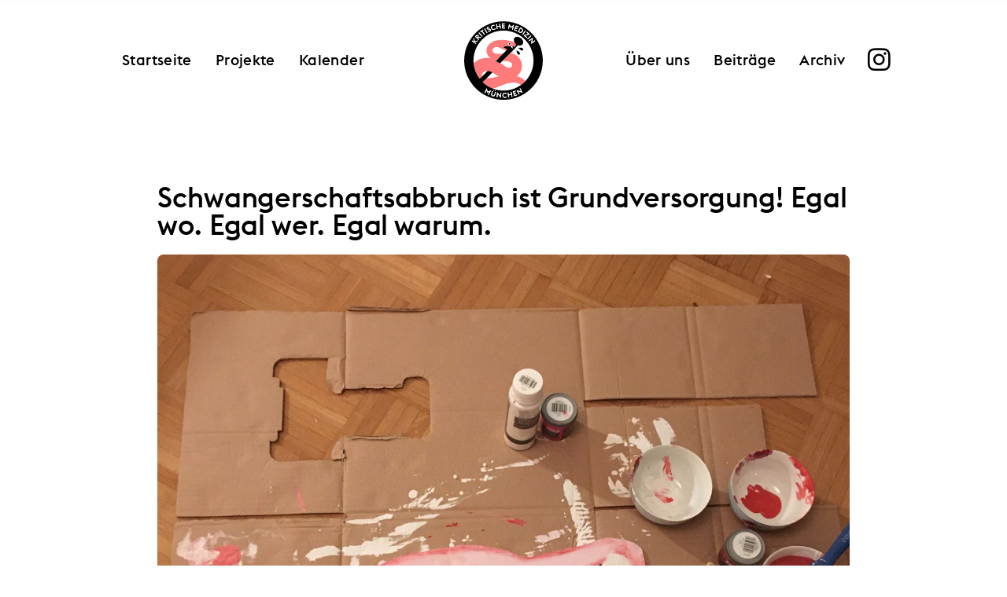

--- FILE ---
content_type: text/css
request_url: https://kritischemedizinmuenchen.de/wp-content/uploads/elementor/css/post-49.css?ver=1768449075
body_size: 404
content:
.elementor-kit-49{--e-global-color-primary:#000000;--e-global-color-secondary:#FF7A7A;--e-global-color-text:#FF7A7A;--e-global-color-accent:#FF7A7A;--e-global-color-69ca6ba:#FFFFFF;--e-global-color-54aa6ce6:#FF7A7A;--e-global-color-16fa1b98:#FF7A7A;--e-global-color-41aceba4:#FF7A7A;--e-global-color-7793f568:#FF7A7A;--e-global-color-540ba298:#FF7A7A;--e-global-color-60fccdb6:#FF7A7A;--e-global-color-2ceb7823:#FF7A7A;--e-global-typography-primary-font-family:"Euclid Flex";--e-global-typography-secondary-font-family:"Euclid Flex";--e-global-typography-secondary-font-weight:normal;--e-global-typography-text-font-family:"Argesta Text";--e-global-typography-text-font-weight:normal;--e-global-typography-text-line-height:1.618em;--e-global-typography-accent-font-family:"Argesta Text";--e-global-typography-accent-font-weight:normal;color:#000000;font-family:"Argesta Text", georgia;font-size:16px;line-height:1.618em;letter-spacing:-0.09px;}.elementor-kit-49 p{margin-block-end:0px;}.elementor-kit-49 a{font-family:"Argesta Text", georgia;}.elementor-kit-49 h1{font-family:"Euclid Flex", georgia;font-size:2.8vw;}.elementor-kit-49 h2{font-family:"Euclid Flex", georgia;font-size:2.8vw;}.elementor-kit-49 h3{font-family:"Euclid Flex", georgia;font-size:2.1vw;}.elementor-kit-49 h4{font-family:"Euclid Flex", georgia;font-size:1.7vw;}.elementor-kit-49 h5{font-family:"Euclid Flex", georgia;}.elementor-kit-49 h6{font-family:"Euclid Flex", georgia;font-size:1em;}.elementor-kit-49 img{border-radius:8px 8px 8px 8px;}.elementor-section.elementor-section-boxed > .elementor-container{max-width:1280px;}.e-con{--container-max-width:1280px;}.elementor-widget:not(:last-child){margin-block-end:0px;}.elementor-element{--widgets-spacing:0px 0px;--widgets-spacing-row:0px;--widgets-spacing-column:0px;}{}h1.entry-title{display:var(--page-title-display);}.elementor-lightbox{--lightbox-text-color:#000000;}@media(max-width:1024px){.elementor-kit-49 h1{font-size:4.5vw;}.elementor-kit-49 h2{font-size:4.5px;}.elementor-kit-49 h3{font-size:3.4vw;}.elementor-kit-49 h4{font-size:2.8vw;}.elementor-kit-49 h5{font-size:2.1vw;}.elementor-kit-49 h6{font-size:1.7vw;}.elementor-section.elementor-section-boxed > .elementor-container{max-width:1024px;}.e-con{--container-max-width:1024px;}}@media(max-width:767px){.elementor-kit-49 p{margin-block-end:16px;}.elementor-kit-49 h1{font-size:7.3vw;line-height:1.146em;}.elementor-kit-49 h2{font-size:7.3vw;line-height:1.146em;}.elementor-kit-49 h3{font-size:5.6vw;line-height:1.382em;}.elementor-kit-49 h4{font-size:4.5vw;}.elementor-kit-49 h5{font-size:3.4vw;}.elementor-kit-49 h6{font-size:2.8vw;}.elementor-section.elementor-section-boxed > .elementor-container{max-width:767px;}.e-con{--container-max-width:767px;}}

--- FILE ---
content_type: text/css
request_url: https://kritischemedizinmuenchen.de/wp-content/uploads/elementor/css/post-413.css?ver=1768508025
body_size: 175
content:
.elementor-413 .elementor-element.elementor-element-155e348 .elementor-repeater-item-732241a.jet-parallax-section__layout .jet-parallax-section__image{background-size:auto;}.elementor-413 .elementor-element.elementor-element-88d7445{--spacer-size:50px;}.elementor-413 .elementor-element.elementor-element-9c07aab .elementor-repeater-item-85580eb.jet-parallax-section__layout .jet-parallax-section__image{background-size:auto;}.elementor-widget-heading .elementor-heading-title{color:var( --e-global-color-primary );}.elementor-413 .elementor-element.elementor-element-9c07aab > .elementor-container{max-width:900px;}.elementor-413 .elementor-element.elementor-element-6a11f83 .elementor-repeater-item-b7da9b2.jet-parallax-section__layout .jet-parallax-section__image{background-size:auto;}.elementor-widget-image .widget-image-caption{color:var( --e-global-color-text );}.elementor-413 .elementor-element.elementor-element-6a11f83 > .elementor-container{max-width:900px;}.elementor-413 .elementor-element.elementor-element-dffdb9c .elementor-repeater-item-daa354c.jet-parallax-section__layout .jet-parallax-section__image{background-size:auto;}.elementor-413 .elementor-element.elementor-element-d0b0e5d{--spacer-size:50px;}.elementor-413 .elementor-element.elementor-element-8e4c0f7 .elementor-repeater-item-fcb652f.jet-parallax-section__layout .jet-parallax-section__image{background-size:auto;}.elementor-widget-text-editor{color:var( --e-global-color-text );}.elementor-widget-text-editor.elementor-drop-cap-view-stacked .elementor-drop-cap{background-color:var( --e-global-color-primary );}.elementor-widget-text-editor.elementor-drop-cap-view-framed .elementor-drop-cap, .elementor-widget-text-editor.elementor-drop-cap-view-default .elementor-drop-cap{color:var( --e-global-color-primary );border-color:var( --e-global-color-primary );}.elementor-413 .elementor-element.elementor-element-8e4c0f7 > .elementor-container{max-width:900px;}.elementor-413 .elementor-element.elementor-element-6e37d62 .elementor-repeater-item-a0d127c.jet-parallax-section__layout .jet-parallax-section__image{background-size:auto;}.elementor-413 .elementor-element.elementor-element-07dd038{--spacer-size:50px;}

--- FILE ---
content_type: text/css
request_url: https://kritischemedizinmuenchen.de/wp-content/uploads/elementor/css/post-773.css?ver=1768449075
body_size: 1153
content:
.elementor-773 .elementor-element.elementor-element-34b832d > .elementor-container > .elementor-column > .elementor-widget-wrap{align-content:center;align-items:center;}.elementor-773 .elementor-element.elementor-element-34b832d .elementor-repeater-item-56899e5.jet-parallax-section__layout .jet-parallax-section__image{background-size:auto;}.elementor-773 .elementor-element.elementor-element-8555870 .jet-nav--horizontal{justify-content:flex-start;text-align:left;}.elementor-773 .elementor-element.elementor-element-8555870 .jet-nav--vertical .menu-item-link-top{justify-content:flex-start;text-align:left;}.elementor-773 .elementor-element.elementor-element-8555870 .jet-nav--vertical-sub-bottom .menu-item-link-sub{justify-content:flex-start;text-align:left;}.elementor-773 .elementor-element.elementor-element-8555870 .jet-mobile-menu.jet-mobile-menu-trigger-active .menu-item-link{justify-content:flex-start;text-align:left;}.elementor-773 .elementor-element.elementor-element-8555870{width:auto;max-width:auto;align-self:center;}body:not(.rtl) .elementor-773 .elementor-element.elementor-element-8555870 .jet-nav--horizontal .jet-nav__sub{text-align:left;}body.rtl .elementor-773 .elementor-element.elementor-element-8555870 .jet-nav--horizontal .jet-nav__sub{text-align:right;}.elementor-773 .elementor-element.elementor-element-8555870 .menu-item-link-top .jet-nav-link-text{font-family:"Euclid Flex", georgia;font-size:19px;letter-spacing:0.38px;}.elementor-widget-image .widget-image-caption{color:var( --e-global-color-text );}.elementor-773 .elementor-element.elementor-element-041c00a{width:var( --container-widget-width, 109% );max-width:109%;--container-widget-width:109%;--container-widget-flex-grow:0;align-self:center;text-align:center;}.elementor-773 .elementor-element.elementor-element-041c00a > .elementor-widget-container{margin:0px 0px 0px 0px;}.elementor-773 .elementor-element.elementor-element-041c00a img{width:108px;}.elementor-bc-flex-widget .elementor-773 .elementor-element.elementor-element-0937f71.elementor-column .elementor-widget-wrap{align-items:center;}.elementor-773 .elementor-element.elementor-element-0937f71.elementor-column.elementor-element[data-element_type="column"] > .elementor-widget-wrap.elementor-element-populated{align-content:center;align-items:center;}.elementor-773 .elementor-element.elementor-element-0937f71.elementor-column > .elementor-widget-wrap{justify-content:flex-end;}.elementor-773 .elementor-element.elementor-element-0937f71 > .elementor-widget-wrap > .elementor-widget:not(.elementor-widget__width-auto):not(.elementor-widget__width-initial):not(:last-child):not(.elementor-absolute){margin-bottom:0px;}.elementor-773 .elementor-element.elementor-element-2ae9560 .jet-nav--horizontal{justify-content:flex-start;text-align:left;}.elementor-773 .elementor-element.elementor-element-2ae9560 .jet-nav--vertical .menu-item-link-top{justify-content:flex-start;text-align:left;}.elementor-773 .elementor-element.elementor-element-2ae9560 .jet-nav--vertical-sub-bottom .menu-item-link-sub{justify-content:flex-start;text-align:left;}.elementor-773 .elementor-element.elementor-element-2ae9560 .jet-mobile-menu.jet-mobile-menu-trigger-active .menu-item-link{justify-content:flex-start;text-align:left;}.elementor-773 .elementor-element.elementor-element-2ae9560{width:auto;max-width:auto;align-self:center;}body:not(.rtl) .elementor-773 .elementor-element.elementor-element-2ae9560 .jet-nav--horizontal .jet-nav__sub{text-align:left;}body.rtl .elementor-773 .elementor-element.elementor-element-2ae9560 .jet-nav--horizontal .jet-nav__sub{text-align:right;}.elementor-773 .elementor-element.elementor-element-2ae9560 .menu-item-link-top .jet-nav-link-text{font-family:"Euclid Flex", georgia;font-size:19px;letter-spacing:0.38px;}.elementor-bc-flex-widget .elementor-773 .elementor-element.elementor-element-c61eaa3.elementor-column .elementor-widget-wrap{align-items:center;}.elementor-773 .elementor-element.elementor-element-c61eaa3.elementor-column.elementor-element[data-element_type="column"] > .elementor-widget-wrap.elementor-element-populated{align-content:center;align-items:center;}.elementor-773 .elementor-element.elementor-element-c61eaa3.elementor-column > .elementor-widget-wrap{justify-content:flex-end;}.elementor-773 .elementor-element.elementor-element-c61eaa3 > .elementor-widget-wrap > .elementor-widget:not(.elementor-widget__width-auto):not(.elementor-widget__width-initial):not(:last-child):not(.elementor-absolute){margin-bottom:0px;}.elementor-widget-icon.elementor-view-stacked .elementor-icon{background-color:var( --e-global-color-primary );}.elementor-widget-icon.elementor-view-framed .elementor-icon, .elementor-widget-icon.elementor-view-default .elementor-icon{color:var( --e-global-color-primary );border-color:var( --e-global-color-primary );}.elementor-widget-icon.elementor-view-framed .elementor-icon, .elementor-widget-icon.elementor-view-default .elementor-icon svg{fill:var( --e-global-color-primary );}.elementor-773 .elementor-element.elementor-element-9d8eaea{width:var( --container-widget-width, 88.945% );max-width:88.945%;--container-widget-width:88.945%;--container-widget-flex-grow:0;}.elementor-773 .elementor-element.elementor-element-9d8eaea > .elementor-widget-container{margin:5px 0px 0px 0px;}.elementor-773 .elementor-element.elementor-element-9d8eaea .elementor-icon-wrapper{text-align:center;}.elementor-773 .elementor-element.elementor-element-9d8eaea .elementor-icon{font-size:33px;}.elementor-773 .elementor-element.elementor-element-9d8eaea .elementor-icon svg{height:33px;}.elementor-773 .elementor-element.elementor-element-34b832d > .elementor-container{max-width:1000px;}.elementor-773 .elementor-element.elementor-element-34b832d{margin-top:0px;margin-bottom:0px;padding:2.1% 4.5% 2.1% 4.5%;}.elementor-773 .elementor-element.elementor-element-94aec3e > .elementor-container > .elementor-column > .elementor-widget-wrap{align-content:center;align-items:center;}.elementor-773 .elementor-element.elementor-element-94aec3e .elementor-repeater-item-56899e5.jet-parallax-section__layout .jet-parallax-section__image{background-size:auto;}.elementor-773 .elementor-element.elementor-element-e892336 > .elementor-container > .elementor-column > .elementor-widget-wrap{align-content:center;align-items:center;}.elementor-773 .elementor-element.elementor-element-e892336 .elementor-repeater-item-8f02e9d.jet-parallax-section__layout .jet-parallax-section__image{background-size:auto;}.elementor-773 .elementor-element.elementor-element-709a985 .jet-mobile-menu__toggle .jet-mobile-menu__toggle-text{font-family:"Euclid Flex", georgia;}.elementor-773 .elementor-element.elementor-element-709a985 .jet-mobile-menu__container .jet-mobile-menu__back span{font-family:"Euclid Flex", georgia;}.elementor-773 .elementor-element.elementor-element-709a985 .jet-mobile-menu__container{z-index:999;}.elementor-773 .elementor-element.elementor-element-709a985 .jet-mobile-menu-widget .jet-mobile-menu-cover{z-index:calc(999-1);}.elementor-773 .elementor-element.elementor-element-709a985 .jet-mobile-menu__item .jet-menu-icon{align-self:center;justify-content:flex-start;}.elementor-773 .elementor-element.elementor-element-709a985 .jet-mobile-menu__item .jet-menu-label{font-family:"Euclid Flex", georgia;}.elementor-773 .elementor-element.elementor-element-709a985 .jet-mobile-menu__item{padding:0% 0% 11.8% 0%;}.elementor-773 .elementor-element.elementor-element-709a985 .jet-mobile-menu__item .jet-menu-badge{align-self:flex-start;}.elementor-773 .elementor-element.elementor-element-610af4a > .elementor-widget-container{margin:0px 0px 0px 0px;}.elementor-773 .elementor-element.elementor-element-610af4a{text-align:center;}.elementor-773 .elementor-element.elementor-element-610af4a img{width:108px;}.elementor-773 .elementor-element.elementor-element-94aec3e > .elementor-container{min-height:400px;}.elementor-773 .elementor-element.elementor-element-94aec3e{margin-top:0px;margin-bottom:0px;padding:1.7% 4.5% 1.7% 4.5%;}@media(max-width:1024px){.elementor-773 .elementor-element.elementor-element-709a985 .jet-mobile-menu__item .jet-menu-label{font-size:2.8vw;}.elementor-773 .elementor-element.elementor-element-610af4a{text-align:left;}.elementor-773 .elementor-element.elementor-element-94aec3e > .elementor-container{min-height:0px;}.elementor-773 .elementor-element.elementor-element-94aec3e{margin-top:0px;margin-bottom:0px;padding:4.5% 4.5% 4.5% 4.5%;}}@media(max-width:767px){.elementor-773 .elementor-element.elementor-element-8555870 .jet-nav--horizontal{justify-content:flex-start;text-align:left;}.elementor-773 .elementor-element.elementor-element-8555870 .jet-nav--vertical .menu-item-link-top{justify-content:flex-start;text-align:left;}.elementor-773 .elementor-element.elementor-element-8555870 .jet-nav--vertical-sub-bottom .menu-item-link-sub{justify-content:flex-start;text-align:left;}.elementor-773 .elementor-element.elementor-element-8555870 .jet-mobile-menu.jet-mobile-menu-trigger-active .menu-item-link{justify-content:flex-start;text-align:left;}.elementor-773 .elementor-element.elementor-element-8555870{width:var( --container-widget-width, 50% );max-width:50%;--container-widget-width:50%;--container-widget-flex-grow:0;}.elementor-773 .elementor-element.elementor-element-041c00a{text-align:left;}.elementor-773 .elementor-element.elementor-element-041c00a img{width:61.8%;}.elementor-773 .elementor-element.elementor-element-2ae9560 .jet-nav--horizontal{justify-content:flex-start;text-align:left;}.elementor-773 .elementor-element.elementor-element-2ae9560 .jet-nav--vertical .menu-item-link-top{justify-content:flex-start;text-align:left;}.elementor-773 .elementor-element.elementor-element-2ae9560 .jet-nav--vertical-sub-bottom .menu-item-link-sub{justify-content:flex-start;text-align:left;}.elementor-773 .elementor-element.elementor-element-2ae9560 .jet-mobile-menu.jet-mobile-menu-trigger-active .menu-item-link{justify-content:flex-start;text-align:left;}.elementor-773 .elementor-element.elementor-element-2ae9560{width:var( --container-widget-width, 50% );max-width:50%;--container-widget-width:50%;--container-widget-flex-grow:0;}.elementor-773 .elementor-element.elementor-element-dff0c0a{width:100%;}.elementor-773 .elementor-element.elementor-element-dc886c5{width:50%;}.elementor-773 .elementor-element.elementor-element-709a985 .jet-mobile-menu__toggle .jet-mobile-menu__toggle-icon i{font-size:25px;}.elementor-773 .elementor-element.elementor-element-709a985 .jet-mobile-menu__toggle .jet-mobile-menu__toggle-icon svg{width:25px;}.elementor-773 .elementor-element.elementor-element-709a985 .jet-mobile-menu__toggle .jet-mobile-menu__toggle-text{font-size:6.4vw;}.elementor-773 .elementor-element.elementor-element-709a985 .jet-mobile-menu__breadcrumbs .breadcrumb-divider i{font-size:8px;}.elementor-773 .elementor-element.elementor-element-709a985 .jet-mobile-menu__breadcrumbs .breadcrumb-divider svg{width:8px;}.elementor-773 .elementor-element.elementor-element-709a985 .jet-mobile-menu__container{width:332px;}.elementor-773 .elementor-element.elementor-element-709a985 .jet-mobile-menu__item .jet-menu-label{font-size:7.3vw;}.elementor-773 .elementor-element.elementor-element-689f6e0{width:50%;}.elementor-773 .elementor-element.elementor-element-610af4a{text-align:center;}.elementor-773 .elementor-element.elementor-element-610af4a img{width:61.8%;}.elementor-773 .elementor-element.elementor-element-e892336 > .elementor-container{max-width:500px;}.elementor-773 .elementor-element.elementor-element-e892336{padding:010px 0px 0px 020px;}.elementor-773 .elementor-element.elementor-element-94aec3e > .elementor-container{min-height:80px;}.elementor-773 .elementor-element.elementor-element-94aec3e{margin-top:0px;margin-bottom:0px;padding:4.5% 4.5% 4.5% 4.5%;}}@media(min-width:768px){.elementor-773 .elementor-element.elementor-element-d9dc977{width:45%;}.elementor-773 .elementor-element.elementor-element-0aec050{width:10%;}.elementor-773 .elementor-element.elementor-element-0937f71{width:39.95%;}.elementor-773 .elementor-element.elementor-element-c61eaa3{width:5%;}}@media(max-width:1024px) and (min-width:768px){.elementor-773 .elementor-element.elementor-element-dff0c0a{width:100%;}.elementor-773 .elementor-element.elementor-element-dc886c5{width:80%;}.elementor-773 .elementor-element.elementor-element-689f6e0{width:20%;}}

--- FILE ---
content_type: text/css
request_url: https://kritischemedizinmuenchen.de/wp-content/uploads/elementor/css/post-563.css?ver=1768449075
body_size: 247
content:
.elementor-563 .elementor-element.elementor-element-344498c .elementor-repeater-item-c554820.jet-parallax-section__layout .jet-parallax-section__image{background-size:auto;}.elementor-widget-text-editor{color:var( --e-global-color-text );}.elementor-widget-text-editor.elementor-drop-cap-view-stacked .elementor-drop-cap{background-color:var( --e-global-color-primary );}.elementor-widget-text-editor.elementor-drop-cap-view-framed .elementor-drop-cap, .elementor-widget-text-editor.elementor-drop-cap-view-default .elementor-drop-cap{color:var( --e-global-color-primary );border-color:var( --e-global-color-primary );}.elementor-563 .elementor-element.elementor-element-4ba64bb > .elementor-widget-container{padding:5px 5px 5px 5px;}.elementor-563 .elementor-element.elementor-element-3453b6a{--jmm-top-items-hor-align:center;--jmm-top-item-title-color:#FFFFFF;}.elementor-563 .elementor-element.elementor-element-344498c:not(.elementor-motion-effects-element-type-background), .elementor-563 .elementor-element.elementor-element-344498c > .elementor-motion-effects-container > .elementor-motion-effects-layer{background-color:var( --e-global-color-secondary );}.elementor-563 .elementor-element.elementor-element-344498c > .elementor-container{max-width:1000px;}.elementor-563 .elementor-element.elementor-element-344498c{transition:background 0.3s, border 0.3s, border-radius 0.3s, box-shadow 0.3s;padding:0% 11.8% 0% 11.8%;}.elementor-563 .elementor-element.elementor-element-344498c > .elementor-background-overlay{transition:background 0.3s, border-radius 0.3s, opacity 0.3s;}@media(max-width:767px){.elementor-563 .elementor-element.elementor-element-dad427f{width:100%;}.elementor-563 .elementor-element.elementor-element-4ba64bb{columns:1;}.elementor-563 .elementor-element.elementor-element-344498c > .elementor-container{max-width:1000px;}.elementor-563 .elementor-element.elementor-element-344498c{padding:0% 0% 0% 0%;}}

--- FILE ---
content_type: text/css
request_url: https://kritischemedizinmuenchen.de/wp-content/uploads/elementor/css/post-750.css?ver=1768449075
body_size: 427
content:
.elementor-750 .elementor-element.elementor-element-da7acfe .elementor-repeater-item-d1ae4a1.jet-parallax-section__layout .jet-parallax-section__image{background-size:auto;}.elementor-750 .elementor-element.elementor-element-73febe6{--spacer-size:50px;}.elementor-750 .elementor-element.elementor-element-da7acfe > .elementor-container{max-width:640px;min-height:38.2vh;}.elementor-750 .elementor-element.elementor-element-da7acfe:not(.elementor-motion-effects-element-type-background), .elementor-750 .elementor-element.elementor-element-da7acfe > .elementor-motion-effects-container > .elementor-motion-effects-layer{background-position:center center;background-repeat:no-repeat;background-size:cover;}.elementor-750 .elementor-element.elementor-element-da7acfe{transition:background 0.3s, border 0.3s, border-radius 0.3s, box-shadow 0.3s;}.elementor-750 .elementor-element.elementor-element-da7acfe > .elementor-background-overlay{transition:background 0.3s, border-radius 0.3s, opacity 0.3s;}.elementor-750 .elementor-element.elementor-element-4d5d950 .elementor-repeater-item-0113db4.jet-parallax-section__layout .jet-parallax-section__image{background-size:auto;}.elementor-750 .elementor-element.elementor-element-ad10c29 .jet-listing-dynamic-field__content{color:var( --e-global-color-primary );text-align:left;}.elementor-750 .elementor-element.elementor-element-ad10c29 .jet-listing-dynamic-field .jet-listing-dynamic-field__inline-wrap{width:auto;}.elementor-750 .elementor-element.elementor-element-ad10c29 .jet-listing-dynamic-field .jet-listing-dynamic-field__content{width:auto;}.elementor-750 .elementor-element.elementor-element-ad10c29 .jet-listing-dynamic-field{justify-content:flex-start;}.elementor-750 .elementor-element.elementor-element-49f6f49{--spacer-size:24px;}.elementor-750 .elementor-element.elementor-element-c619ba1 .jet-listing-dynamic-field .jet-listing-dynamic-field__inline-wrap{width:auto;}.elementor-750 .elementor-element.elementor-element-c619ba1 .jet-listing-dynamic-field .jet-listing-dynamic-field__content{width:auto;}.elementor-750 .elementor-element.elementor-element-c619ba1 .jet-listing-dynamic-field{justify-content:flex-start;}.elementor-750 .elementor-element.elementor-element-c619ba1 .jet-listing-dynamic-field__content{text-align:left;}.elementor-750 .elementor-element.elementor-element-bc5c14d{--spacer-size:24px;}.elementor-750 .elementor-element.elementor-element-0591b85 .jet-listing-dynamic-field__content{font-family:"Georgia", georgia;text-align:left;}.elementor-750 .elementor-element.elementor-element-0591b85 .jet-listing-dynamic-field .jet-listing-dynamic-field__inline-wrap{width:auto;}.elementor-750 .elementor-element.elementor-element-0591b85 .jet-listing-dynamic-field .jet-listing-dynamic-field__content{width:auto;}.elementor-750 .elementor-element.elementor-element-0591b85 .jet-listing-dynamic-field{justify-content:flex-start;}.elementor-750 .elementor-element.elementor-element-4d5d950 > .elementor-container{max-width:640px;}.elementor-750 .elementor-element.elementor-element-4d5d950{padding:4.5% 7.3% 7.3% 7.3%;}@media(min-width:1025px){.elementor-750 .elementor-element.elementor-element-da7acfe:not(.elementor-motion-effects-element-type-background), .elementor-750 .elementor-element.elementor-element-da7acfe > .elementor-motion-effects-container > .elementor-motion-effects-layer{background-attachment:scroll;}}@media(max-width:1024px){.elementor-750 .elementor-element.elementor-element-ad10c29 .jet-listing-dynamic-field__content{font-size:4.5vw;}.elementor-750 .elementor-element.elementor-element-c619ba1 .jet-listing-dynamic-field__content{font-size:2.8vw;}}@media(max-width:767px){.elementor-750 .elementor-element.elementor-element-ad10c29 .jet-listing-dynamic-field__content{font-size:7.6vw;}.elementor-750 .elementor-element.elementor-element-c619ba1 .jet-listing-dynamic-field__content{font-size:5.6vw;}.elementor-750 .elementor-element.elementor-element-4d5d950{margin-top:0px;margin-bottom:0px;padding:5.6% 4.5% 9% 4.5%;}}

--- FILE ---
content_type: image/svg+xml
request_url: https://kritischemedizinmuenchen.de/wp-content/uploads/2020/10/kritische-medizin-muenchen.svg
body_size: 27816
content:
<svg xmlns="http://www.w3.org/2000/svg" height="128" viewBox="0 0 128 128" width="128"><g fill="none" fill-rule="evenodd"><path d="m43.5758155 60.6633711c-.76671-.5038298-1.4381008-1.1408197-2.0181859-1.8739888.5818051.5548578 1.1929944 1.0668578 1.8274042 1.53686.1990952.1472072.4010571.2886809.6043091.4280045-.1373169-.0313908-.2757805-.0603449-.4135274-.0908757" fill="#eb7373"></path><path d="m72.7328681 34.63723c1.1292094-.6494602 2.5710369-.2607301 3.2204972.8686226.6494602 1.1292094.2605868 2.571037-.8686226 3.2204972-1.1292094.6494603-2.5711803.2604435-3.2206406-.8686226-.6493169-1.1292094-.2604434-2.5711803.868766-3.2204972" fill="#eb7373"></path><path d="m57.7753586 30.6156219c5.6593773-.3878701 11.4947726-.0133303 17.0050795 1.4163136 2.2615722.5866786 4.4946204 1.3902262 6.5360268 2.5392161.3712431.2089855.7367526.4280045 1.0943785.6606406.7261456.4725823 1.2451691 1.1223292 1.508336 1.8059037.5054065 1.3123941.0665084 2.7484882-1.6605599 3.293169-.1892049.0596283-.3931736.1090796-.613626.1460605-.2680403.0448645-.5365106.0822755-.8051243.1162464-.8507055.1076461-1.7041344.1642643-2.5588533.1817514-.8990101.0184905-1.7993102-.0043001-2.6988936-.0527481-.1050661-.0055901-.2101322-.0120403-.3151982-.0183471l-.0421411.0431445h-4.925635c-1.678907 0-3.4865308-.1476372-5.0522015.565178-.5790818.2635969-1.2342755.600439-1.4239104 1.2380022-.010177.0344009-.0197806.0725286-.0051602.1053528.0150504.0338275.051028.051888.0845689.0676551 2.1398791 1.0014961 4.2565375 2.061187 6.4203539 3.0287122l-1.0013528 1.0222799-1.0900784 1.1214692c-3.623561-1.5683941-7.2332183-3.1657424-10.8660963-4.7073325-1.4639014-.6207929-2.8108398-.9550549-4.3808107-1.1144457-.4506518-.0458679-.9043136-.0606316-1.3602688-.0371243-3.4416663.1768779-5.7310459 2.7686987-5.569505 6.0634445.3885868 1.5299799 1.356972 2.9156193 2.7041971 3.7380874.5461142.3332587 1.1444031.574925 1.7565957.7608331 3.0871937.9378545 6.7222217.7523763 9.8746338.3302486 1.0866383-.1457738 2.2168511-.3116147 3.4015319-.4662754l-.9334109.9600716-3.2315342 3.3247033-3.2222172 3.3337335c-1.5007473 1.5532414-1.9624012 2.0552834-2.3933156 2.5283258l-.152453.1674166c-.4118946.4521102-.9016435.9850592-2.3099179 2.4510616 2.5022352 1.1732139 4.0605958 1.830271 6.6856708 3.3097962.2610168-.2572901.4764524-.4685689.6583471-.6455902 1.1666204.8211781 2.253402 1.6220023 3.2742486 2.3733752 1.3268713.9705353 2.5449496 1.8737021 3.6897828 2.6554625.2809406.1860515.5683315.3867234.8438253.564318l.8124345.5109966c.525617.304878 1.049084.6207929 1.5414468.8600224l.3741097.1970885.3619261.1599642.3609228.1651243.0903023.0422844.0450079.0212139.0225039.0107503.0126136.0048734.1001926.0411378c.0665084.028954.1324435.0610615.1983785.0963225.0683718.0286674.1413304.0465845.2112789.0751086l.1059261.0424278.053178.0223605.0560448.0130437c.074822.0182038.1493572.0394177.2243225.063355.0735319.0302441.152654.0384143.230916.0534647.0781187.0151938.1566674.0331109.2356462.0540381.0806987.0073102.1618275.0154804.243243.0273774.0814154.0108936.1635476.0316775.2468264.0278074.1656976.0041567.3352654.0308174.5042598.0159104.0845689-.0031534.1712878.0037267.25686-.00043.0844256-.0104636.1695678-.0184905.2558567-.0239373.6908846-.0507413 1.3694423-.2491198 1.9860784-.5297738.1644076-.0587682.2988578-.153944.4523718-.2279059.0269473-.011037.0517446-.0243674.0754536-.0388603l.1376886-.0918632c.0692318-.0455811.1419037-.0881522.2154356-.1302933.0632116-.0516014.1287167-.1013394.1966584-.1495006.0675118-.0478746.1439104-.0943158.1926451-.1400403.0561881-.0454379.1176797-.0877223.166701-.1364569l.0810571-.0690885.0754669-.0716685c.4033505-.3811333.7129586-.8124345.9328377-1.3205644.2117088-.5081299.3252318-1.0925151.3053079-1.7188981-.0202105-.6253796-.1725778-1.2896036-.4821859-1.9416439-.0392743-.0811288-.0755386-.1651243-.1234132-.2439597-.0432878-.0812721-.0860022-.1641209-.1383203-.242383l-.0725285-.1219798c-.0249407-.0397044-.0524614-.075682-.077832-.114813l-.0762554-.1168197c-.0302441-.0422844-.0695184-.0894423-.103346-.1347368-.2505532-.3344054-.5336439-.6461635-.8357984-.9258141-.3022979-.2792207-.6225129-.5313506-.9541949-.7413394-.0829921-.0521746-.1661276-.1044927-.2501231-.1516506-.0222173-.0124703-.0392744-.0242239-.0655051-.037841l-.090589-.0430011-.1811781-.0880089-.181178-.0898724-.1867682-.0801254c-.12585-.0517447-.2466831-.113953-.3766898-.1612542-.5058365-.2132855-1.0489407-.3850034-1.6205689-.5408107-.5723449-.1543741-1.179234-.2816574-1.8274042-.3776932-.6464502-.0981859-1.328018-.1718612-2.0421232-.2240358-.7176887-.049308-1.4680583-.0782621-2.2469519-.0935992-.7776036-.0167704-1.5888914-.0146203-2.4272699-.0143337l-1.6232922-.0014333 2.8730481-2.8475342 3.2837089-3.2732452 6.5668443-6.5466338.0111803-.011037c.9979127.1295767 2.0108757.305738 3.0232654.5593012.2780739.0617783.5537111.1470639.8306383.2215991l.4149608.1173931.4120941.1318701.4119507.1340202.2059754.0677984.2276192.0824188c.3071714.1110862.6094692.2319194.9094737.3573393 1.1995879.5035431 2.3362509 1.1203225 3.4061187 1.8248242 1.0700112.705075 2.0706473 1.5014558 2.994598 2.3803987.1120896.1072161.2220291.2098454.3354087.3220783l.3458724.3553326c.1142396.1192565.2307727.2377962.3418589.3594894l.3275252.3692363c.2200224.244533.4290078.5006763.6349832.7602598.2098454.256.4062172.5246136.6014423.794374 1.5554938 2.1616663 2.7320045 4.6765151 3.3330168 7.3732587.6104726 2.6915834.6722508 5.555028.1310101 8.3407838-.5412408 2.7840359-1.6946742 5.4764793-3.3175364 7.7975364-.1989519.2941277-.4116641.574495-.6270997.8538589-.2124255.2830907-.4384681.550271-.665944.8178813-.2266159.2747772-.4588219.5171602-.6928914.7645599-.2342127.2468265-.4708622.4922195-.7096618.7356059-.2466831.2327794-.499243.4598253-.7523762.6867279-.2545667.2250391-.5055499.4571019-.7750236.6607838-.2360761.1846182-.4727256.369953-.7118118.5515611l.0908757.0216439c.2398029.0541814.4810392.1221231.7218454.1893482l.7209855.2013886c.4803225.1373169.960645.3045913 1.4391041.4548085.4794625.1624009.9577783.3428623 1.4340874.5158701.4755924.1950818.9497514.3898768 1.4209003.5951355.4688556.2250392.9382844.436748 1.4004031.6779843.9229474.4873461 1.8322778 1.0139664 2.7092139 1.6078119.435028.3045913.8756462.5934155 1.2893169.9332676l.6256663.4955163.1560941.1257066.1596775.140327.3183516.2818006c.6184995.5515611 1.1935678 1.1425398 1.726495 1.7629026-2.186177 2.3309474-4.5975364 4.4481787-7.2008242 6.3152877-.2456797-.218016-.4993864-.422844-.7626965-.609326l-.2545667-.182755-.0987592-.062208-.3977604-.250696c-.2557133-.177022-.5446808-.316202-.8174513-.472153l-.205832-.115386-.2170123-.102199-.4315879-.206406c-.140757-.071955-.2941277-.128573-.4444883-.188345l-.4492183-.181034c-1.213635-.458679-2.5157089-.805841-3.8838612-1.010383l-.5158701-.072099c-.1712878-.024797-.3417155-.050741-.5185935-.065362l-.5244703-.053751-.2615901-.027521-.2667503-.017343c-.7075118-.055042-1.4246271-.082993-2.1520627-.077546-1.4551579.00129-2.9269429.089013-4.4347055.26073-.754383.085859-1.5044659.187915-2.2492453.306168-.7443493.12155-1.4826786.266034-2.2145576.423131-.7318791.157958-1.456878.332112-2.17428.522607-.3587727.095176-.7153953.195082-1.0701545.298141l-1.0671445.325376c-1.4272071.448215-2.868318.983722-4.341823 1.555923-1.4736484.573062-2.9759642 1.198442-4.5277313 1.834285-1.5517671.63656-3.1501187 1.29419-4.8139753 1.942074-1.6628533.65247-3.3945084 1.27871-5.2128825 1.852775-.4344546.13875-.873066.27191-1.3152609.40077-6.3512654-2.384269-12.0735677-6.051834-16.8525689-10.6879283 2.6159015-2.5620067 4.7642375-4.6640447 6.5358836-6.3967032.4171108.0179171.8443986.027664 1.27871.0290974.653617-.00172 1.3244344-.0309608 2.0091556-.0647883.6874446-.0391311 1.3866428-.0941725 2.0961613-.1669877.7106651-.0779754 1.4295005-.167561 2.1599462-.2673236l1.1117223-.1674177 1.1319328-.191785 1.1531467-.2061187 1.1730706-.2210258c1.5767077-.3055946 3.20344-.6530437 4.8800537-1.0102396.9427279-.2011019 1.9042329-.4014872 2.880215-.5982889-.193505-.1042061-.3864367-.2088421-.5820918-.3133349-1.7500023-.9594983-3.3492139-1.9222934-4.8227189-2.8400806-1.4654782-.909187-2.81557-1.7415453-4.0803763-2.4609541l-.4689989-.2643135c-.156094-.088439-.3139082-.1793147-.4606853-.25299l-.2327794-.1225531c.0860022-.0937425.1735812-.190065.2677536-.293841-.7495095-.7496529-4.5303113-2.3310907-7.6126315-2.2104009-.3164883-.0341143-.6256663-.0566182-.9256708-.0655051-.8848197-.0389876-1.6875073.0332542-2.4158029.1753013-.7313057.1406136-1.3872162.3702396-2.032663.6688107-.156094.0908757-.3151982.1738679-.4788891.2501232-.1563807.0987592-.3111848.2048287-.4731557.2967077-.0835655.0389877-.1596774.1040627-.2382262.1622576-.0785487.0581948-.1582441.1149563-.2389429.1705711-.1758745.1103695-.2941276.218159-.4307278.3240851-.2644569.2198791-.5084166.4682822-.7452094.7184054-.2347862.2524165-.4535185.5184501-.6385667.7940873-.1863382.2747772-.3544725.5509877-.499673.8244748-.1423337.2746338-.2505532.5471176-.3407122.8095678-.0494513.1311534-.0785487.2613034-.1198298.3860067-.0117536.0603449-.026804.1201164-.0448645.1797447-.013617.0612049-.0203538.1248466-.0356909.1869115-.0432878.2527033-.0688018.5181635-.074822.7852005-.0048734.2676103.0141904.5336438.0478746.7883538.0342576.2544233.0831355.500103.1555207.7151086.0692318.217299.1484972.4128108.2310594.5862486.0045868.0070236.0075969.0156238.0120403.022934-1.4068533 1.3622754-2.778589 2.6894333-3.9486495 3.8212228-5.4276013-7.0970481-8.9535498-15.7237895-9.8191624-25.1225442.5754984-.5982889 1.1743606-1.1739306 1.8018903-1.7199015.5108533-.4360313 1.0364703-.8755028 1.5543471-1.2480358l.7843405-.5759283c.2627368-.190495.5218902-.3829967.8044076-.5557178.5571512-.3504592 1.1135856-.700775 1.6832071-1.0326003.5852453-.3140515 1.174934-.6210795 1.7677761-.9206539 2.4049093-1.1541501 4.9958701-1.9571243 7.590271-2.4003226 2.5975543-.4449182 5.1939619-.5147234 7.6765599-.3121881 1.2458858.100766 2.4543606.2881075 3.6426248.5135767.3027279.0650751.6050258.1324435.907467.1995252-3.393505-2.1413124-6.005393-5.7743337-6.860542-9.665075-1.2057514-5.4863695.7034983-10.572542 4.8482329-14.310916 4.4083315-3.9758836 10.5240941-5.6771512 16.227476-6.0683181zm20.2688358 18.314951c.3401389.231346.6751176.4784591.8958567.8220381.2580067.4014871.3133348.9775588-.0073102 1.3307413-.3579127.3941769-.9824323.347019-1.5044659.2426696-.4797491-.0957491-.9533348-.2138589-1.422907-.347449z" fill="#ff7a7a"></path><path d="m83.9191651 37.0376672c.5054065 1.3123942.0665084 2.7484882-1.6605599 3.2933124l.4136707 2.4244032-1.832421-2.1620963c-.8505622.1076461-1.7041344.1641209-2.5588533.181608l.6690974 3.9212721-3.367991-3.9740201c-.1050661-.0055902-.2101322-.0120403-.3151983-.0183472l-.0421411.0431445h-.4009137-4.5247212c-1.678907 0-3.4865308-.1474939-5.0522016.565178-.5790817.2635969-1.2342754.600439-1.4239104 1.2380023-.0101769.0344009-.0197805.0725285-.0051601.1053527.0150504.0338276.051028.0520314.0845689.0676551 2.139879 1.0014961 4.2565375 2.061187 6.4203538 3.0287122l-1.0013527 1.02228-1.0900784 1.1214692-4.4397223 4.5674356-.933411.9600717-3.2315341 3.3247032-3.2220739 3.3338768c-3.0899172 3.1977066-1.7752296 1.9397805-4.8558298 5.1466607 2.5022351 1.1732139 4.0605957 1.830271 6.6856708 3.3099396.2610168-.2574334.4764524-.4687123.6583471-.6457335 1.6361926-1.5939082.422701-.3000045 2.766262-2.6222083l.4199776-.4163942 2.8730482-2.8475341 3.2837088-3.2732453 6.5668444-6.5464905.0111803-.0111803 1.191561-1.1968645 2.0388264-2.048 3.3006227-3.315243 3.2612049-3.2951758 3.2313908-3.2805554c1.28043.4470683 2.6037178.6227995 3.851037.4515117 3.84086-.527337 5.5027099-4.1288241 3.7118566-8.0439328-1.7909966-3.9149652-6.3564255-6.6613034-10.1972855-6.1336797-3.8408601.5274804-5.5028533 4.1288242-3.7118567 8.0437895.1063561.2327794.2233191.460972.3487391.6851512l-.523467.5286271c.371243.2089854.7367525.4280044 1.0943785.6606405.7261456.4725823 1.2451691 1.1223292 1.508336 1.8059037" fill="#010101"></path><path d="m78.9501707 44.6961236-.6692408-3.9211288c-.8988667.0183472-1.7993102-.0044434-2.6988936-.0528913z" fill="#fff"></path><path d="m82.2585478 40.3309223c-.1892049.0596282-.3931736.1090795-.613626.1460605-.2680403.0448645-.5363673.0822754-.8051243.1162463l1.8325644 2.1620963z" fill="#fff"></path><path d="m73.3855104 35.544525c.5023964-.3612094 1.1439731-.1449138 1.433084.4831892.2889675.628103.1158164 1.4300739-.3865801 1.7912833-.5025397.3612094-1.1441164.1449138-1.433084-.4831892-.2889675-.628103-.1158163-1.4299306.3865801-1.7912833m1.6991176 3.1817962c1.1292094-.6494603 1.5182262-2.0912878.868766-3.2204972-.6494603-1.1292094-2.0912878-1.5180829-3.2204972-.8686227-1.1292095.649317-1.5182263 2.0912878-.868766 3.2204972.6494602 1.1292095 2.0914311 1.5180829 3.2204972.8686227" fill="#fff"></path><path d="m88.704516 49.420929c-1.1191758-.8531422-2.4662575-1.4091467-3.8645106-1.572981.5094199.9774155.7381859 2.1427458 1.1472699 3.1780695.450795 1.1988712.8357984 2.6177648 1.9526808 3.2718118.9142038.5355073 1.9896618.1358836 2.5235924-.7324524.6230862-1.012963.1854782-2.1228219-.5191669-2.9632071-.3678029-.4384681-.7849137-.8343651-1.2398656-1.1812408" fill="#010101"></path><path d="m94.0416573 43.5288439c-.5423874-.1826114-1.1048421-.3031579-1.6737469-.3620694-1.3996864-.1449138-2.8392206.0824188-4.1180739.6713908.9441613.5687615 1.7467055 1.4439776 2.6353953 2.1145084 1.0093796.7883538 2.0773841 1.7985935 3.3715745 1.7749429 1.0594042-.0194939 1.7689227-.9209407 1.7722304-1.9403539.0037158-1.1892676-.9480423-1.9083897-1.9873794-2.2584188" fill="#010101"></path><path d="m74.4319857 37.8190262c.5023964-.3613527.6755476-1.1631803.38658-1.7912833-.2889675-.628103-.9305442-.8443987-1.433084-.4831893-.5023964.3612094-.6755475 1.1631803-.38658 1.7912834.2891108.628103.9306875.8443986 1.433084.4831892" fill="#010101"></path><path d="m21.9894396 23.9121057c-.5075565-.4685689-1.1398163-.4510817-1.754159.2145756l-.7909339.8570123 1.664 1.5357133.7909339-.8568689c.6143427-.6658007.5892587-1.289747.090159-1.7504323" fill="#010101"></path><path d="m90.1681881 17.2621975c1.5038925.8600224 3.0980874.3759732 3.8850079-1.0000627.7869205-1.3758925.3956103-2.995458-1.1081389-3.8554804l-1.0714446-.6124793-2.7767256 4.8555432z" fill="#010101"></path><path d="m103.418195 29.387123-.882383-.9726854 5.953792-5.4009406.882239.9726853zm11.477429 1.7888465.753809 1.0756014-6.658293 4.6657648 1.123619-7.4932318-4.201066 2.94357-.753809-1.0757447 6.658436-4.6656215-1.123476 7.4932318zm-15.2332903 66.3368242c-2.1863203 2.3310907-4.5975364 4.4481793-7.2008242 6.3154313-8.0141187 5.74753-17.8371512 9.133008-28.4516909 9.133008-6.0436641 0-11.8296081-1.099969-17.1726405-3.105541-6.3512654-2.384269-12.0735678-6.051834-16.8525689-10.6879285 2.6159014-2.5620067 4.7642374-4.6640448 6.5358835-6.3967033 7.5006854-7.3361343 8.2589384-8.0629966 9.2264636-9.1191041.0858589-.0937424.1735812-.1900649.2677537-.2939843-.7495096-.7495095-4.5303113-2.3309474-7.6126316-2.2104009-.0938858.0037267-.1870549.0087435-.2795073.0156237-.4922195.51028-4.8958208 4.7824412-9.0074446 8.7637716-1.4068533 1.3622755-2.778589 2.6895767-3.9486495 3.8213662-5.4276013-7.0970482-8.9535498-15.7239328-9.8193057-25.1225443-.1377469-1.4948622-.2115655-3.0080716-.2115655-4.5389115 0-26.9923763 21.8816932-48.8742128 48.8742128-48.8742128s48.8742124 21.8818365 48.8742124 48.8742128c0 12.9298634-5.023104 24.6847928-13.2216973 33.4259171zm-10.6457872 21.9288513-3.7627413-7.206558 7.2838163 2.085411-2.3739485-4.546795 1.1641837-.607749 3.7627413 7.206271-7.283673-2.085268 2.3738051 4.546652zm-7.2749295 2.683126-2.6243583-7.598298 4.505514-1.55621.4212676 1.220085-3.2640717 1.127346.6653707 1.926307 2.6219216-.905604.4141008 1.198585-2.6219216.905603.7022083 2.033237 3.2640716-1.127346.421411 1.220085zm-4.5209944 1.183391-.6349832-3.382898-3.9171153.735033.6349832 3.383041-1.2908936.242383-1.4829653-7.901169 1.2908936-.242096.614056 3.271525 3.9171153-.735176-.614056-3.271669 1.2908937-.242239 1.4829652 7.901169zm-10.7653303.209416c.7809003-.022791 1.4846853-.360636 1.9673012-.907037l.8759328.903453c-.7132452.791077-1.6751803 1.215498-2.8069697 1.248609-2.2749026.066222-4.1606451-1.668443-4.2284435-3.988784-.0677984-2.32034 1.713738-4.162221 3.9887839-4.228586 1.1319328-.032968 2.1168018.334835 2.8749115 1.082911l-.8218947.953048c-.5134334-.517446-1.2358522-.813581-2.0167525-.79079-1.5845913.046154-2.736448 1.337191-2.6895768 2.94443.0470146 1.607238 1.2721165 2.8289 2.8567078 2.782746zm-7.0200762 1.217505-4.7672475-5.888287-.6658006 5.085742-1.3023606-.170571 1.0552475-8.060703 4.7673908 5.88843.665944-5.085742 1.3022172.170571zm-9.7208331-11.560708c0-.371386.3008645-.672394.6722508-.672394.3710997 0 .6721075.301008.6721075.672394 0 .371243-.3010078.672107-.6721075.672107-.3713863 0-.6722508-.300864-.6722508-.672107zm-2.4797313-.76026c0-.371243.3008645-.672107.6722509-.672107.371243 0 .6721075.300864.6721075.672107s-.3008645.672251-.6721075.672251c-.3713864 0-.6722509-.301008-.6722509-.672251zm-.9398611 9.769138c-1.8089138-.550988-2.7378813-2.124399-2.1603763-4.019745l1.4325107-4.700452 1.256206.38271-1.4421142 4.733133c-.3632161 1.191274.1828981 2.079821 1.2767032 2.413079 1.0939485.333259 2.031803-.102916 2.3948757-1.294333l1.4421143-4.73299 1.2564927.382853-1.4323673 4.700596c-.5775051 1.895346-2.2154177 2.686423-4.0240448 2.135149zm-7.4374737-2.849828 2.2419351-4.398154-3.646065 1.343928-1.0545308-3.740094-2.241935 4.398011-1.1700605-.596425 3.6919328-7.242679 1.6076685 5.547001 5.4331915-1.957841-3.6919328 7.242536zm-25.742477-88.1111576 3.3325868 2.2869429-1.4171736-5.0781456.884103-1.2881702 1.4229071 5.1095364 5.3970705-.8412452-.961075 1.4002598-5.157841.8130078 3.1270414 2.1460426-.7430593 1.0827682-6.6276193-4.5483718zm6.3147144-8.0952475c1.0135364-1.0982486 2.442607-1.2275386 3.4326361-.3137648.7655632.7063651.9427279 1.7329451.4846226 2.6967436l4.339673.5233236-1.0674311 1.1564434-4.1559149-.5386607-.5145801.5574379 2.5126988 2.3190504-.8906965.9650884-5.9072072-5.4521119zm5.055355-4.8887973 5.3077716 6.0375006-.9864457.8671892-5.3076283-6.0376439zm6.131673-4.7044658.7586831 1.0443538-1.6853572 1.2246719 3.9667099 5.4591355-1.0625576.7720135-3.96671-5.4592789-1.676327 1.2180784-.7586831-1.0442105zm3.0892005-1.842598 4.09815 6.9165868-1.1300694.6693841-4.0978634-6.9164435zm4.5486584-2.47342442c.8405286-.39417693 1.6414961-.41969093 2.4725644-.03411422l-.4211243 1.23542214c-.5908354-.2732004-1.0100963-.3140515-1.5329899-.0688018-.4920762.2306294-.8289183.7387593-.5934155 1.2411557.2211691.4715789.7079418.6560537 1.5800045.6220829l.6838611-.0080269c1.1962912-.0356909 2.1709832.2825173 2.6468623 1.2974871.5769317 1.2301187.0587682 2.4985084-1.3456484 3.1571422-1.0969585.5142934-2.2195744.4406182-3.0317223-.0915924l.5464009-1.1815274c.5545712.3025845 1.3106742.4483583 1.9462307.1502172.7073684-.3316819.9683852-.8418185.7232789-1.3645688-.2548533-.5433908-.7421994-.7023516-1.6088153-.6837178l-.6894513.0232206c-1.3228577.0326808-2.1929137-.4096574-2.6352519-1.3528153-.548121-1.1686271.1520806-2.42239637 1.2592161-2.94156322zm8.2867458-3.16989922c1.0806182-.33741545 2.1282688-.24940649 3.060103.2660336l-.5337872 1.13938634c-.6339798-.35948937-1.4094334-.44950504-2.1550728-.21672565-1.5127794.47258231-2.2730392 2.02649944-1.79372 3.56106605.4790324 1.5344233 1.9885151 2.3795387 3.5012945 1.907243.7456394-.2329227 1.3320313-.7480761 1.6489496-1.4045599l1.0872116.6329765c-.4730123.9544815-1.2841567 1.6228623-2.3649182 1.9602777-2.1719866.6784143-4.4560627-.4823292-5.1478074-2.6978902-.691888-2.2152744.525617-4.46953644 2.6977469-5.14780744zm6.6863875-1.53442329.4797491 3.29417245 3.9440627-.57449496-.4797491-3.29402911 1.2997805-.18934827 1.1584502 7.95549382-1.2997806.189205-.4959462-3.40626209-3.9440627.57435163.4959462 3.40626206-1.2997805.1892049-1.1584501-7.9553505zm8.6622889-.95777828 4.7659574.07725868-.0207838 1.29060695-3.4528466-.05590146-.0329676 2.03767973 2.7734289.04500784-.0204972 1.26781635-2.7735722-.0448645-.0349742 2.15091602 3.4528465.0559014-.0209272 1.290607-4.7661007-.077402zm11.3902799.51787682 2.9513102 4.96390594 4.7658141-3.26177828-1.7510056 7.93843673-1.2824367-.2829474 1.0632744-4.8204255-3.1906831 2.2178544-1.9614244-3.35437399-1.0632744 4.82056889-1.2825801-.2829474zm10.9294513 2.92206943 4.4345622 1.74856887-.4735857 1.20087794-3.2126137-1.26681299-.7476461 1.89591934 2.5806405 1.0176932-.4651287 1.1796641-2.5806406-1.0176932-.7892139 2.0014154 3.212757 1.266813-.4735856 1.2007346-4.4344188-1.7485688zm9.3424233 4.26298766c2.0838343 1.1918477 2.790916 3.6047839 1.6609899 5.5803987-1.1297827 1.9756148-3.5680895 2.5899574-5.6519238 1.3983964l-2.2115476-1.2646629 3.9909339-6.97865177zm6.8308711 4.4458858-4.7563537 6.4801254-1.0588309-.7770302 4.7564972-6.4802688zm2.110925 1.5798611 4.441442 4.0015409-7.6375718 2.2018007 3.0618228 2.7586652-.863892.9587816-4.7357135-4.2664278 7.6374285-2.201944-2.767552-2.4932049zm-38.4839954-17.16891373c-35.3304367 0-63.97147593 28.64103923-63.97147593 63.97147593 0 12.9553774 3.85132362 25.0111713 10.47120273 35.0850437 11.4388712 17.3662887 31.1118835 28.8280937 53.4618589 28.8280937 35.33058 0 63.9716197-28.6410389 63.9716197-63.9716189 0-12.9549474-3.851181-25.0103113-10.47063-35.0841837-11.438728-17.3667189-31.1120267-28.82881073-53.4625754-28.82881073z" fill="#010101" transform="translate(0 .086432)"></path><g fill="#fff"><path d="m43.7194249 112.773676-5.4331915 1.957698-1.6076686-5.546858-3.6919328 7.242535 1.1700605.596426 2.241935-4.397868 1.0545308 3.740094 3.646065-1.343928-2.2419351 4.398011 1.1702038.596282z"></path><path d="m50.3188067 120.134536 1.4323673-4.700596-1.2563494-.382853-1.4422575 4.73299c-.3630728 1.191418-1.3009272 1.627592-2.3948757 1.294334-1.0938052-.333259-1.6397761-1.221662-1.2767033-2.41308l1.4421143-4.733133-1.2562061-.38271-1.4325106 4.700452c-.5775051 1.895346.3516058 3.468757 2.1603762 4.019745 1.8086271.551274 3.4465398-.239803 4.0240448-2.135149"></path><path d="m58.5224744 121.676112-4.7673909-5.88843-1.0552474 8.060703 1.3023605.170571.6656574-5.085742 4.7673908 5.888287 1.0552475-8.06056-1.3020739-.170428z"></path><path d="m66.2881613 117.876834c.7809003-.022791 1.5033191.273344 2.0167525.790791l.8218947-.953049c-.7581097-.748076-1.7429787-1.115879-2.8749115-1.082911-2.2750459.066365-4.0565823 1.908246-3.9887839 4.228587.0677984 2.32034 1.9535409 4.055005 4.2284435 3.988784 1.1317894-.033111 2.0937245-.457532 2.8069697-1.24861l-.8759328-.903453c-.4826159.546401-1.1864009.884246-1.9673012.907037-1.5845913.046154-2.8096932-1.175507-2.8567078-2.782746-.0468712-1.607238 1.1049855-2.898275 2.6895768-2.94443"></path><path d="m75.7376143 115.493569.614056 3.271668-3.9171153.735176-.614056-3.271525-1.2908936.242096 1.4831086 7.901169 1.2908936-.242383-.6351265-3.383041 3.9171153-.735033.6351266 3.382898 1.2908936-.242096-1.4831086-7.901169z"></path><path d="m82.5616627 120.562297-.7022083-2.03338 2.6219216-.90546-.4141007-1.198584-2.6219217.905603-.6653706-1.926307 3.2640716-1.127489-.4214109-1.219942-4.5053707 1.556211 2.6243584 7.598298 4.505514-1.556354-.4215544-1.219942z"></path><path d="m95.090641 116.458714-3.7627413-7.206271-1.1641837.60775 2.3738052 4.546795-7.283673-2.085411 3.7627413 7.206414 1.1641836-.607892-2.3738051-4.546796z"></path><path d="m48.5790244 112.500576c0-.371243-.3010078-.672107-.6721075-.672107-.3713863 0-.6722508.300864-.6722508.672107s.3008645.672108.6722508.672108c.3710997 0 .6721075-.300865.6721075-.672108"></path><path d="m51.0587987 113.260793c0-.371387-.3010079-.672251-.6722509-.672251s-.6722508.300864-.6722508.672251c0 .371243.3010078.672107.6722508.672107s.6722509-.300864.6722509-.672107"></path><path d="m19.7425165 35.8569568-3.1270415-2.1460426 5.157841-.8131512.9609317-1.4001164-5.3969272.8412452-1.4229071-5.1095364-.884103 1.2881702 1.4171736 5.0781456-3.3325868-2.2869429-.7432027 1.0826249 6.6276193 4.5483718z"></path><path d="m21.1082894 26.5194643-1.6638567-1.5358567.7907906-.856869c.6143427-.6658006 1.2466025-.6831444 1.754159-.2145756.499243.460542.524327 1.0846316-.0900157 1.750289zm3.3530839 3.0946472-2.5128421-2.3191937.5145801-.5574378 4.1559149.5386606 1.0675745-1.1564434-4.3398164-.5231803c.4581053-.9639418.2809407-1.9903785-.4846226-2.6968869-.9900291-.9137738-2.4190997-.7844838-3.4326361.3139082l-1.7661993 1.9134065 5.9072072 5.452112z"></path><path d="m29.7926378 24.3621411-5.3076282-6.0375006-.9864457.867046 5.3076283 6.0376438z"></path><path d="m28.6273218 16.6611279 3.96671 5.4592788 1.0625577-.7720134-3.96671-5.4592789 1.6853572-1.2246718-.7586831-1.0442106-4.4242418 3.2147637.7588264 1.0442106z"></path><path d="m37.8039758 18.6941635-4.09815-6.9165868-1.1299261.6695274 4.0980067 6.9164435z"></path><path d="m39.6305487 13.5985595.6894513-.0232206c.8664726-.0186339 1.3539619.1403269 1.6086719.6837178.2451064.5227502-.0157671 1.0327435-.7232788 1.3645688-.6354133.2981411-1.3916596.1523673-1.9462307-.1502172l-.5462576 1.1815274c.8121478.5322105 1.9347637.6058858 3.031579.0915924 1.4045599-.6586338 1.92258-1.9270235 1.3457917-3.1571422-.4760224-1.0151131-1.4505711-1.3331781-2.6468623-1.2974871l-.6840045.0080268c-.8720627.0339709-1.358692-.1505039-1.5798611-.6220828-.2356461-.5023964.1013393-1.0105263.5934154-1.241299.5227503-.2452497.9421546-.2042553 1.53299.0689451l.4209809-1.23542216c-.8309249-.38557671-1.6318925-.36006271-2.4725644.03411422-1.1069921.51916686-1.8071937 1.77293614-1.2592161 2.94156324.4423382.9431579 1.3125375 1.3854961 2.6353953 1.3528153"></path><path d="m48.9912618 13.9799937c1.0807615-.3374154 1.8919059-1.0059395 2.3649183-1.9602777l-1.0872117-.6329765c-.3169182.6564838-.9033102 1.1716372-1.6489496 1.4045599-1.5129227.4722957-3.022262-.372963-3.5014378-1.9073863-.4791758-1.53456663.2809406-3.08834042 1.7938633-3.56092273.7456395-.2327794 1.5209497-.14276372 2.1550728.21658231l.5337873-1.139243c-.9318343-.51558343-1.9794849-.60344905-3.0601031-.2660336-2.1721299.678271-3.3896349 2.93253304-2.6977469 5.14780742.6917447 2.215561 2.9758209 3.3761612 5.1478074 2.6978902"></path><path d="m54.385996 12.555166-.4959463-3.40626208 3.9440627-.57435162.4960896 3.406262 1.2996372-.1892049-1.1584502-7.95549383-1.2996372.18934826.4796059 3.29417245-3.9440627.57435163-.4797492-3.29417246-1.2996372.18920493 1.1584502 7.95535052z"></path><path d="m66.5464116 10.4665586-3.4528465-.0560448.0349742-2.1507727 2.7735722.0448645.0204972-1.26795969-2.7734289-.0448645.0329676-2.03782307 3.4528466.0560448.0209272-1.29060695-4.7659575-.07725868-.1304367 8.03762599 4.7659574.077402z"></path><path d="m73.8749348 7.56062889 1.9615678 3.35437401 3.1905397-2.21785441-1.0632743 4.82042551 1.28258.2829474 1.7508623-7.93843674-4.7658141 3.26177827-2.9511669-4.96390593-1.7510056 7.9382934 1.2824368.2829474z"></path><path d="m86.1687543 15.1085008-3.212757-1.266813.7892139-2.0014155 2.5806405 1.0176932.4651288-1.1798074-2.5806405-1.0175498.7476461-1.89591939 3.2126137 1.26681299.4735856-1.20087794-4.4345621-1.74856886-2.9488735 7.4786114 4.4344188 1.7485689z"></path><path d="m91.8736842 11.7941035 1.0714446.6124793c1.5037491.8600224 1.894916 2.4795879 1.1081388 3.8556237-.7869205 1.3758925-2.3811153 1.8599418-3.8850078.9999194l-1.0713012-.6124793zm-2.3126002 6.52972c2.0838343 1.191561 4.5221411.5772184 5.6519238-1.3983964 1.1299261-1.9756148.4228444-4.388551-1.6609899-5.5803987l-2.2115476-1.2645196-3.9907906 6.9785084z"></path><path d="m95.6264779 22.271011 4.7564971-6.4801254-1.0588308-.7771736-4.7564972 6.4802687z"></path><path d="m96.7598728 23.0250643 4.7357132 4.2665711.863893-.958925-3.0618235-2.7586652 7.6375725-2.2016573-4.441443-4.0015409-.863892.9590683 2.767409 2.4933483z"></path><path d="m102.535769 28.5008555.882383.9726854 5.953648-5.4009407-.882239-.9726853z"></path><path d="m105.159927 31.3783758.753809 1.0757447 4.200923-2.94357-1.123476 7.4932318 6.658293-4.6657648-.753809-1.0756014-4.200923 2.94357 1.123619-7.4932318z"></path></g></g></svg>